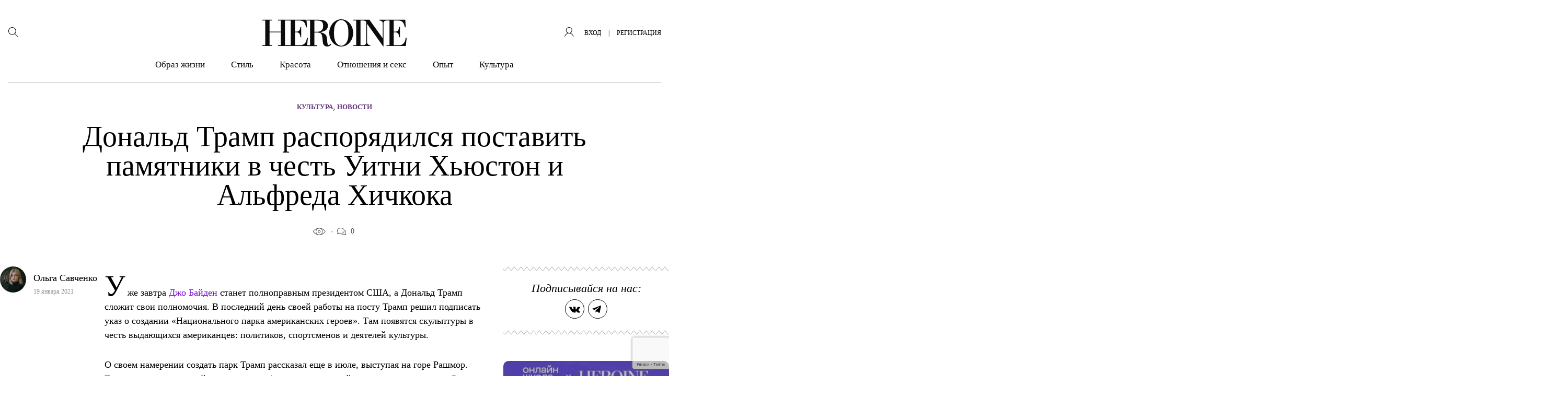

--- FILE ---
content_type: text/html; charset=utf-8
request_url: https://www.google.com/recaptcha/api2/anchor?ar=1&k=6LciUy8qAAAAACrX-wmRDd8Z7cQI6Vd-BpTmPV29&co=aHR0cHM6Ly9oZXJvaW5lLnJ1OjQ0Mw..&hl=en&v=PoyoqOPhxBO7pBk68S4YbpHZ&size=invisible&anchor-ms=20000&execute-ms=30000&cb=8w6dac6ogssq
body_size: 48640
content:
<!DOCTYPE HTML><html dir="ltr" lang="en"><head><meta http-equiv="Content-Type" content="text/html; charset=UTF-8">
<meta http-equiv="X-UA-Compatible" content="IE=edge">
<title>reCAPTCHA</title>
<style type="text/css">
/* cyrillic-ext */
@font-face {
  font-family: 'Roboto';
  font-style: normal;
  font-weight: 400;
  font-stretch: 100%;
  src: url(//fonts.gstatic.com/s/roboto/v48/KFO7CnqEu92Fr1ME7kSn66aGLdTylUAMa3GUBHMdazTgWw.woff2) format('woff2');
  unicode-range: U+0460-052F, U+1C80-1C8A, U+20B4, U+2DE0-2DFF, U+A640-A69F, U+FE2E-FE2F;
}
/* cyrillic */
@font-face {
  font-family: 'Roboto';
  font-style: normal;
  font-weight: 400;
  font-stretch: 100%;
  src: url(//fonts.gstatic.com/s/roboto/v48/KFO7CnqEu92Fr1ME7kSn66aGLdTylUAMa3iUBHMdazTgWw.woff2) format('woff2');
  unicode-range: U+0301, U+0400-045F, U+0490-0491, U+04B0-04B1, U+2116;
}
/* greek-ext */
@font-face {
  font-family: 'Roboto';
  font-style: normal;
  font-weight: 400;
  font-stretch: 100%;
  src: url(//fonts.gstatic.com/s/roboto/v48/KFO7CnqEu92Fr1ME7kSn66aGLdTylUAMa3CUBHMdazTgWw.woff2) format('woff2');
  unicode-range: U+1F00-1FFF;
}
/* greek */
@font-face {
  font-family: 'Roboto';
  font-style: normal;
  font-weight: 400;
  font-stretch: 100%;
  src: url(//fonts.gstatic.com/s/roboto/v48/KFO7CnqEu92Fr1ME7kSn66aGLdTylUAMa3-UBHMdazTgWw.woff2) format('woff2');
  unicode-range: U+0370-0377, U+037A-037F, U+0384-038A, U+038C, U+038E-03A1, U+03A3-03FF;
}
/* math */
@font-face {
  font-family: 'Roboto';
  font-style: normal;
  font-weight: 400;
  font-stretch: 100%;
  src: url(//fonts.gstatic.com/s/roboto/v48/KFO7CnqEu92Fr1ME7kSn66aGLdTylUAMawCUBHMdazTgWw.woff2) format('woff2');
  unicode-range: U+0302-0303, U+0305, U+0307-0308, U+0310, U+0312, U+0315, U+031A, U+0326-0327, U+032C, U+032F-0330, U+0332-0333, U+0338, U+033A, U+0346, U+034D, U+0391-03A1, U+03A3-03A9, U+03B1-03C9, U+03D1, U+03D5-03D6, U+03F0-03F1, U+03F4-03F5, U+2016-2017, U+2034-2038, U+203C, U+2040, U+2043, U+2047, U+2050, U+2057, U+205F, U+2070-2071, U+2074-208E, U+2090-209C, U+20D0-20DC, U+20E1, U+20E5-20EF, U+2100-2112, U+2114-2115, U+2117-2121, U+2123-214F, U+2190, U+2192, U+2194-21AE, U+21B0-21E5, U+21F1-21F2, U+21F4-2211, U+2213-2214, U+2216-22FF, U+2308-230B, U+2310, U+2319, U+231C-2321, U+2336-237A, U+237C, U+2395, U+239B-23B7, U+23D0, U+23DC-23E1, U+2474-2475, U+25AF, U+25B3, U+25B7, U+25BD, U+25C1, U+25CA, U+25CC, U+25FB, U+266D-266F, U+27C0-27FF, U+2900-2AFF, U+2B0E-2B11, U+2B30-2B4C, U+2BFE, U+3030, U+FF5B, U+FF5D, U+1D400-1D7FF, U+1EE00-1EEFF;
}
/* symbols */
@font-face {
  font-family: 'Roboto';
  font-style: normal;
  font-weight: 400;
  font-stretch: 100%;
  src: url(//fonts.gstatic.com/s/roboto/v48/KFO7CnqEu92Fr1ME7kSn66aGLdTylUAMaxKUBHMdazTgWw.woff2) format('woff2');
  unicode-range: U+0001-000C, U+000E-001F, U+007F-009F, U+20DD-20E0, U+20E2-20E4, U+2150-218F, U+2190, U+2192, U+2194-2199, U+21AF, U+21E6-21F0, U+21F3, U+2218-2219, U+2299, U+22C4-22C6, U+2300-243F, U+2440-244A, U+2460-24FF, U+25A0-27BF, U+2800-28FF, U+2921-2922, U+2981, U+29BF, U+29EB, U+2B00-2BFF, U+4DC0-4DFF, U+FFF9-FFFB, U+10140-1018E, U+10190-1019C, U+101A0, U+101D0-101FD, U+102E0-102FB, U+10E60-10E7E, U+1D2C0-1D2D3, U+1D2E0-1D37F, U+1F000-1F0FF, U+1F100-1F1AD, U+1F1E6-1F1FF, U+1F30D-1F30F, U+1F315, U+1F31C, U+1F31E, U+1F320-1F32C, U+1F336, U+1F378, U+1F37D, U+1F382, U+1F393-1F39F, U+1F3A7-1F3A8, U+1F3AC-1F3AF, U+1F3C2, U+1F3C4-1F3C6, U+1F3CA-1F3CE, U+1F3D4-1F3E0, U+1F3ED, U+1F3F1-1F3F3, U+1F3F5-1F3F7, U+1F408, U+1F415, U+1F41F, U+1F426, U+1F43F, U+1F441-1F442, U+1F444, U+1F446-1F449, U+1F44C-1F44E, U+1F453, U+1F46A, U+1F47D, U+1F4A3, U+1F4B0, U+1F4B3, U+1F4B9, U+1F4BB, U+1F4BF, U+1F4C8-1F4CB, U+1F4D6, U+1F4DA, U+1F4DF, U+1F4E3-1F4E6, U+1F4EA-1F4ED, U+1F4F7, U+1F4F9-1F4FB, U+1F4FD-1F4FE, U+1F503, U+1F507-1F50B, U+1F50D, U+1F512-1F513, U+1F53E-1F54A, U+1F54F-1F5FA, U+1F610, U+1F650-1F67F, U+1F687, U+1F68D, U+1F691, U+1F694, U+1F698, U+1F6AD, U+1F6B2, U+1F6B9-1F6BA, U+1F6BC, U+1F6C6-1F6CF, U+1F6D3-1F6D7, U+1F6E0-1F6EA, U+1F6F0-1F6F3, U+1F6F7-1F6FC, U+1F700-1F7FF, U+1F800-1F80B, U+1F810-1F847, U+1F850-1F859, U+1F860-1F887, U+1F890-1F8AD, U+1F8B0-1F8BB, U+1F8C0-1F8C1, U+1F900-1F90B, U+1F93B, U+1F946, U+1F984, U+1F996, U+1F9E9, U+1FA00-1FA6F, U+1FA70-1FA7C, U+1FA80-1FA89, U+1FA8F-1FAC6, U+1FACE-1FADC, U+1FADF-1FAE9, U+1FAF0-1FAF8, U+1FB00-1FBFF;
}
/* vietnamese */
@font-face {
  font-family: 'Roboto';
  font-style: normal;
  font-weight: 400;
  font-stretch: 100%;
  src: url(//fonts.gstatic.com/s/roboto/v48/KFO7CnqEu92Fr1ME7kSn66aGLdTylUAMa3OUBHMdazTgWw.woff2) format('woff2');
  unicode-range: U+0102-0103, U+0110-0111, U+0128-0129, U+0168-0169, U+01A0-01A1, U+01AF-01B0, U+0300-0301, U+0303-0304, U+0308-0309, U+0323, U+0329, U+1EA0-1EF9, U+20AB;
}
/* latin-ext */
@font-face {
  font-family: 'Roboto';
  font-style: normal;
  font-weight: 400;
  font-stretch: 100%;
  src: url(//fonts.gstatic.com/s/roboto/v48/KFO7CnqEu92Fr1ME7kSn66aGLdTylUAMa3KUBHMdazTgWw.woff2) format('woff2');
  unicode-range: U+0100-02BA, U+02BD-02C5, U+02C7-02CC, U+02CE-02D7, U+02DD-02FF, U+0304, U+0308, U+0329, U+1D00-1DBF, U+1E00-1E9F, U+1EF2-1EFF, U+2020, U+20A0-20AB, U+20AD-20C0, U+2113, U+2C60-2C7F, U+A720-A7FF;
}
/* latin */
@font-face {
  font-family: 'Roboto';
  font-style: normal;
  font-weight: 400;
  font-stretch: 100%;
  src: url(//fonts.gstatic.com/s/roboto/v48/KFO7CnqEu92Fr1ME7kSn66aGLdTylUAMa3yUBHMdazQ.woff2) format('woff2');
  unicode-range: U+0000-00FF, U+0131, U+0152-0153, U+02BB-02BC, U+02C6, U+02DA, U+02DC, U+0304, U+0308, U+0329, U+2000-206F, U+20AC, U+2122, U+2191, U+2193, U+2212, U+2215, U+FEFF, U+FFFD;
}
/* cyrillic-ext */
@font-face {
  font-family: 'Roboto';
  font-style: normal;
  font-weight: 500;
  font-stretch: 100%;
  src: url(//fonts.gstatic.com/s/roboto/v48/KFO7CnqEu92Fr1ME7kSn66aGLdTylUAMa3GUBHMdazTgWw.woff2) format('woff2');
  unicode-range: U+0460-052F, U+1C80-1C8A, U+20B4, U+2DE0-2DFF, U+A640-A69F, U+FE2E-FE2F;
}
/* cyrillic */
@font-face {
  font-family: 'Roboto';
  font-style: normal;
  font-weight: 500;
  font-stretch: 100%;
  src: url(//fonts.gstatic.com/s/roboto/v48/KFO7CnqEu92Fr1ME7kSn66aGLdTylUAMa3iUBHMdazTgWw.woff2) format('woff2');
  unicode-range: U+0301, U+0400-045F, U+0490-0491, U+04B0-04B1, U+2116;
}
/* greek-ext */
@font-face {
  font-family: 'Roboto';
  font-style: normal;
  font-weight: 500;
  font-stretch: 100%;
  src: url(//fonts.gstatic.com/s/roboto/v48/KFO7CnqEu92Fr1ME7kSn66aGLdTylUAMa3CUBHMdazTgWw.woff2) format('woff2');
  unicode-range: U+1F00-1FFF;
}
/* greek */
@font-face {
  font-family: 'Roboto';
  font-style: normal;
  font-weight: 500;
  font-stretch: 100%;
  src: url(//fonts.gstatic.com/s/roboto/v48/KFO7CnqEu92Fr1ME7kSn66aGLdTylUAMa3-UBHMdazTgWw.woff2) format('woff2');
  unicode-range: U+0370-0377, U+037A-037F, U+0384-038A, U+038C, U+038E-03A1, U+03A3-03FF;
}
/* math */
@font-face {
  font-family: 'Roboto';
  font-style: normal;
  font-weight: 500;
  font-stretch: 100%;
  src: url(//fonts.gstatic.com/s/roboto/v48/KFO7CnqEu92Fr1ME7kSn66aGLdTylUAMawCUBHMdazTgWw.woff2) format('woff2');
  unicode-range: U+0302-0303, U+0305, U+0307-0308, U+0310, U+0312, U+0315, U+031A, U+0326-0327, U+032C, U+032F-0330, U+0332-0333, U+0338, U+033A, U+0346, U+034D, U+0391-03A1, U+03A3-03A9, U+03B1-03C9, U+03D1, U+03D5-03D6, U+03F0-03F1, U+03F4-03F5, U+2016-2017, U+2034-2038, U+203C, U+2040, U+2043, U+2047, U+2050, U+2057, U+205F, U+2070-2071, U+2074-208E, U+2090-209C, U+20D0-20DC, U+20E1, U+20E5-20EF, U+2100-2112, U+2114-2115, U+2117-2121, U+2123-214F, U+2190, U+2192, U+2194-21AE, U+21B0-21E5, U+21F1-21F2, U+21F4-2211, U+2213-2214, U+2216-22FF, U+2308-230B, U+2310, U+2319, U+231C-2321, U+2336-237A, U+237C, U+2395, U+239B-23B7, U+23D0, U+23DC-23E1, U+2474-2475, U+25AF, U+25B3, U+25B7, U+25BD, U+25C1, U+25CA, U+25CC, U+25FB, U+266D-266F, U+27C0-27FF, U+2900-2AFF, U+2B0E-2B11, U+2B30-2B4C, U+2BFE, U+3030, U+FF5B, U+FF5D, U+1D400-1D7FF, U+1EE00-1EEFF;
}
/* symbols */
@font-face {
  font-family: 'Roboto';
  font-style: normal;
  font-weight: 500;
  font-stretch: 100%;
  src: url(//fonts.gstatic.com/s/roboto/v48/KFO7CnqEu92Fr1ME7kSn66aGLdTylUAMaxKUBHMdazTgWw.woff2) format('woff2');
  unicode-range: U+0001-000C, U+000E-001F, U+007F-009F, U+20DD-20E0, U+20E2-20E4, U+2150-218F, U+2190, U+2192, U+2194-2199, U+21AF, U+21E6-21F0, U+21F3, U+2218-2219, U+2299, U+22C4-22C6, U+2300-243F, U+2440-244A, U+2460-24FF, U+25A0-27BF, U+2800-28FF, U+2921-2922, U+2981, U+29BF, U+29EB, U+2B00-2BFF, U+4DC0-4DFF, U+FFF9-FFFB, U+10140-1018E, U+10190-1019C, U+101A0, U+101D0-101FD, U+102E0-102FB, U+10E60-10E7E, U+1D2C0-1D2D3, U+1D2E0-1D37F, U+1F000-1F0FF, U+1F100-1F1AD, U+1F1E6-1F1FF, U+1F30D-1F30F, U+1F315, U+1F31C, U+1F31E, U+1F320-1F32C, U+1F336, U+1F378, U+1F37D, U+1F382, U+1F393-1F39F, U+1F3A7-1F3A8, U+1F3AC-1F3AF, U+1F3C2, U+1F3C4-1F3C6, U+1F3CA-1F3CE, U+1F3D4-1F3E0, U+1F3ED, U+1F3F1-1F3F3, U+1F3F5-1F3F7, U+1F408, U+1F415, U+1F41F, U+1F426, U+1F43F, U+1F441-1F442, U+1F444, U+1F446-1F449, U+1F44C-1F44E, U+1F453, U+1F46A, U+1F47D, U+1F4A3, U+1F4B0, U+1F4B3, U+1F4B9, U+1F4BB, U+1F4BF, U+1F4C8-1F4CB, U+1F4D6, U+1F4DA, U+1F4DF, U+1F4E3-1F4E6, U+1F4EA-1F4ED, U+1F4F7, U+1F4F9-1F4FB, U+1F4FD-1F4FE, U+1F503, U+1F507-1F50B, U+1F50D, U+1F512-1F513, U+1F53E-1F54A, U+1F54F-1F5FA, U+1F610, U+1F650-1F67F, U+1F687, U+1F68D, U+1F691, U+1F694, U+1F698, U+1F6AD, U+1F6B2, U+1F6B9-1F6BA, U+1F6BC, U+1F6C6-1F6CF, U+1F6D3-1F6D7, U+1F6E0-1F6EA, U+1F6F0-1F6F3, U+1F6F7-1F6FC, U+1F700-1F7FF, U+1F800-1F80B, U+1F810-1F847, U+1F850-1F859, U+1F860-1F887, U+1F890-1F8AD, U+1F8B0-1F8BB, U+1F8C0-1F8C1, U+1F900-1F90B, U+1F93B, U+1F946, U+1F984, U+1F996, U+1F9E9, U+1FA00-1FA6F, U+1FA70-1FA7C, U+1FA80-1FA89, U+1FA8F-1FAC6, U+1FACE-1FADC, U+1FADF-1FAE9, U+1FAF0-1FAF8, U+1FB00-1FBFF;
}
/* vietnamese */
@font-face {
  font-family: 'Roboto';
  font-style: normal;
  font-weight: 500;
  font-stretch: 100%;
  src: url(//fonts.gstatic.com/s/roboto/v48/KFO7CnqEu92Fr1ME7kSn66aGLdTylUAMa3OUBHMdazTgWw.woff2) format('woff2');
  unicode-range: U+0102-0103, U+0110-0111, U+0128-0129, U+0168-0169, U+01A0-01A1, U+01AF-01B0, U+0300-0301, U+0303-0304, U+0308-0309, U+0323, U+0329, U+1EA0-1EF9, U+20AB;
}
/* latin-ext */
@font-face {
  font-family: 'Roboto';
  font-style: normal;
  font-weight: 500;
  font-stretch: 100%;
  src: url(//fonts.gstatic.com/s/roboto/v48/KFO7CnqEu92Fr1ME7kSn66aGLdTylUAMa3KUBHMdazTgWw.woff2) format('woff2');
  unicode-range: U+0100-02BA, U+02BD-02C5, U+02C7-02CC, U+02CE-02D7, U+02DD-02FF, U+0304, U+0308, U+0329, U+1D00-1DBF, U+1E00-1E9F, U+1EF2-1EFF, U+2020, U+20A0-20AB, U+20AD-20C0, U+2113, U+2C60-2C7F, U+A720-A7FF;
}
/* latin */
@font-face {
  font-family: 'Roboto';
  font-style: normal;
  font-weight: 500;
  font-stretch: 100%;
  src: url(//fonts.gstatic.com/s/roboto/v48/KFO7CnqEu92Fr1ME7kSn66aGLdTylUAMa3yUBHMdazQ.woff2) format('woff2');
  unicode-range: U+0000-00FF, U+0131, U+0152-0153, U+02BB-02BC, U+02C6, U+02DA, U+02DC, U+0304, U+0308, U+0329, U+2000-206F, U+20AC, U+2122, U+2191, U+2193, U+2212, U+2215, U+FEFF, U+FFFD;
}
/* cyrillic-ext */
@font-face {
  font-family: 'Roboto';
  font-style: normal;
  font-weight: 900;
  font-stretch: 100%;
  src: url(//fonts.gstatic.com/s/roboto/v48/KFO7CnqEu92Fr1ME7kSn66aGLdTylUAMa3GUBHMdazTgWw.woff2) format('woff2');
  unicode-range: U+0460-052F, U+1C80-1C8A, U+20B4, U+2DE0-2DFF, U+A640-A69F, U+FE2E-FE2F;
}
/* cyrillic */
@font-face {
  font-family: 'Roboto';
  font-style: normal;
  font-weight: 900;
  font-stretch: 100%;
  src: url(//fonts.gstatic.com/s/roboto/v48/KFO7CnqEu92Fr1ME7kSn66aGLdTylUAMa3iUBHMdazTgWw.woff2) format('woff2');
  unicode-range: U+0301, U+0400-045F, U+0490-0491, U+04B0-04B1, U+2116;
}
/* greek-ext */
@font-face {
  font-family: 'Roboto';
  font-style: normal;
  font-weight: 900;
  font-stretch: 100%;
  src: url(//fonts.gstatic.com/s/roboto/v48/KFO7CnqEu92Fr1ME7kSn66aGLdTylUAMa3CUBHMdazTgWw.woff2) format('woff2');
  unicode-range: U+1F00-1FFF;
}
/* greek */
@font-face {
  font-family: 'Roboto';
  font-style: normal;
  font-weight: 900;
  font-stretch: 100%;
  src: url(//fonts.gstatic.com/s/roboto/v48/KFO7CnqEu92Fr1ME7kSn66aGLdTylUAMa3-UBHMdazTgWw.woff2) format('woff2');
  unicode-range: U+0370-0377, U+037A-037F, U+0384-038A, U+038C, U+038E-03A1, U+03A3-03FF;
}
/* math */
@font-face {
  font-family: 'Roboto';
  font-style: normal;
  font-weight: 900;
  font-stretch: 100%;
  src: url(//fonts.gstatic.com/s/roboto/v48/KFO7CnqEu92Fr1ME7kSn66aGLdTylUAMawCUBHMdazTgWw.woff2) format('woff2');
  unicode-range: U+0302-0303, U+0305, U+0307-0308, U+0310, U+0312, U+0315, U+031A, U+0326-0327, U+032C, U+032F-0330, U+0332-0333, U+0338, U+033A, U+0346, U+034D, U+0391-03A1, U+03A3-03A9, U+03B1-03C9, U+03D1, U+03D5-03D6, U+03F0-03F1, U+03F4-03F5, U+2016-2017, U+2034-2038, U+203C, U+2040, U+2043, U+2047, U+2050, U+2057, U+205F, U+2070-2071, U+2074-208E, U+2090-209C, U+20D0-20DC, U+20E1, U+20E5-20EF, U+2100-2112, U+2114-2115, U+2117-2121, U+2123-214F, U+2190, U+2192, U+2194-21AE, U+21B0-21E5, U+21F1-21F2, U+21F4-2211, U+2213-2214, U+2216-22FF, U+2308-230B, U+2310, U+2319, U+231C-2321, U+2336-237A, U+237C, U+2395, U+239B-23B7, U+23D0, U+23DC-23E1, U+2474-2475, U+25AF, U+25B3, U+25B7, U+25BD, U+25C1, U+25CA, U+25CC, U+25FB, U+266D-266F, U+27C0-27FF, U+2900-2AFF, U+2B0E-2B11, U+2B30-2B4C, U+2BFE, U+3030, U+FF5B, U+FF5D, U+1D400-1D7FF, U+1EE00-1EEFF;
}
/* symbols */
@font-face {
  font-family: 'Roboto';
  font-style: normal;
  font-weight: 900;
  font-stretch: 100%;
  src: url(//fonts.gstatic.com/s/roboto/v48/KFO7CnqEu92Fr1ME7kSn66aGLdTylUAMaxKUBHMdazTgWw.woff2) format('woff2');
  unicode-range: U+0001-000C, U+000E-001F, U+007F-009F, U+20DD-20E0, U+20E2-20E4, U+2150-218F, U+2190, U+2192, U+2194-2199, U+21AF, U+21E6-21F0, U+21F3, U+2218-2219, U+2299, U+22C4-22C6, U+2300-243F, U+2440-244A, U+2460-24FF, U+25A0-27BF, U+2800-28FF, U+2921-2922, U+2981, U+29BF, U+29EB, U+2B00-2BFF, U+4DC0-4DFF, U+FFF9-FFFB, U+10140-1018E, U+10190-1019C, U+101A0, U+101D0-101FD, U+102E0-102FB, U+10E60-10E7E, U+1D2C0-1D2D3, U+1D2E0-1D37F, U+1F000-1F0FF, U+1F100-1F1AD, U+1F1E6-1F1FF, U+1F30D-1F30F, U+1F315, U+1F31C, U+1F31E, U+1F320-1F32C, U+1F336, U+1F378, U+1F37D, U+1F382, U+1F393-1F39F, U+1F3A7-1F3A8, U+1F3AC-1F3AF, U+1F3C2, U+1F3C4-1F3C6, U+1F3CA-1F3CE, U+1F3D4-1F3E0, U+1F3ED, U+1F3F1-1F3F3, U+1F3F5-1F3F7, U+1F408, U+1F415, U+1F41F, U+1F426, U+1F43F, U+1F441-1F442, U+1F444, U+1F446-1F449, U+1F44C-1F44E, U+1F453, U+1F46A, U+1F47D, U+1F4A3, U+1F4B0, U+1F4B3, U+1F4B9, U+1F4BB, U+1F4BF, U+1F4C8-1F4CB, U+1F4D6, U+1F4DA, U+1F4DF, U+1F4E3-1F4E6, U+1F4EA-1F4ED, U+1F4F7, U+1F4F9-1F4FB, U+1F4FD-1F4FE, U+1F503, U+1F507-1F50B, U+1F50D, U+1F512-1F513, U+1F53E-1F54A, U+1F54F-1F5FA, U+1F610, U+1F650-1F67F, U+1F687, U+1F68D, U+1F691, U+1F694, U+1F698, U+1F6AD, U+1F6B2, U+1F6B9-1F6BA, U+1F6BC, U+1F6C6-1F6CF, U+1F6D3-1F6D7, U+1F6E0-1F6EA, U+1F6F0-1F6F3, U+1F6F7-1F6FC, U+1F700-1F7FF, U+1F800-1F80B, U+1F810-1F847, U+1F850-1F859, U+1F860-1F887, U+1F890-1F8AD, U+1F8B0-1F8BB, U+1F8C0-1F8C1, U+1F900-1F90B, U+1F93B, U+1F946, U+1F984, U+1F996, U+1F9E9, U+1FA00-1FA6F, U+1FA70-1FA7C, U+1FA80-1FA89, U+1FA8F-1FAC6, U+1FACE-1FADC, U+1FADF-1FAE9, U+1FAF0-1FAF8, U+1FB00-1FBFF;
}
/* vietnamese */
@font-face {
  font-family: 'Roboto';
  font-style: normal;
  font-weight: 900;
  font-stretch: 100%;
  src: url(//fonts.gstatic.com/s/roboto/v48/KFO7CnqEu92Fr1ME7kSn66aGLdTylUAMa3OUBHMdazTgWw.woff2) format('woff2');
  unicode-range: U+0102-0103, U+0110-0111, U+0128-0129, U+0168-0169, U+01A0-01A1, U+01AF-01B0, U+0300-0301, U+0303-0304, U+0308-0309, U+0323, U+0329, U+1EA0-1EF9, U+20AB;
}
/* latin-ext */
@font-face {
  font-family: 'Roboto';
  font-style: normal;
  font-weight: 900;
  font-stretch: 100%;
  src: url(//fonts.gstatic.com/s/roboto/v48/KFO7CnqEu92Fr1ME7kSn66aGLdTylUAMa3KUBHMdazTgWw.woff2) format('woff2');
  unicode-range: U+0100-02BA, U+02BD-02C5, U+02C7-02CC, U+02CE-02D7, U+02DD-02FF, U+0304, U+0308, U+0329, U+1D00-1DBF, U+1E00-1E9F, U+1EF2-1EFF, U+2020, U+20A0-20AB, U+20AD-20C0, U+2113, U+2C60-2C7F, U+A720-A7FF;
}
/* latin */
@font-face {
  font-family: 'Roboto';
  font-style: normal;
  font-weight: 900;
  font-stretch: 100%;
  src: url(//fonts.gstatic.com/s/roboto/v48/KFO7CnqEu92Fr1ME7kSn66aGLdTylUAMa3yUBHMdazQ.woff2) format('woff2');
  unicode-range: U+0000-00FF, U+0131, U+0152-0153, U+02BB-02BC, U+02C6, U+02DA, U+02DC, U+0304, U+0308, U+0329, U+2000-206F, U+20AC, U+2122, U+2191, U+2193, U+2212, U+2215, U+FEFF, U+FFFD;
}

</style>
<link rel="stylesheet" type="text/css" href="https://www.gstatic.com/recaptcha/releases/PoyoqOPhxBO7pBk68S4YbpHZ/styles__ltr.css">
<script nonce="e90RivZiLFcTBgDyXCNqzQ" type="text/javascript">window['__recaptcha_api'] = 'https://www.google.com/recaptcha/api2/';</script>
<script type="text/javascript" src="https://www.gstatic.com/recaptcha/releases/PoyoqOPhxBO7pBk68S4YbpHZ/recaptcha__en.js" nonce="e90RivZiLFcTBgDyXCNqzQ">
      
    </script></head>
<body><div id="rc-anchor-alert" class="rc-anchor-alert"></div>
<input type="hidden" id="recaptcha-token" value="[base64]">
<script type="text/javascript" nonce="e90RivZiLFcTBgDyXCNqzQ">
      recaptcha.anchor.Main.init("[\x22ainput\x22,[\x22bgdata\x22,\x22\x22,\[base64]/[base64]/[base64]/[base64]/[base64]/UltsKytdPUU6KEU8MjA0OD9SW2wrK109RT4+NnwxOTI6KChFJjY0NTEyKT09NTUyOTYmJk0rMTxjLmxlbmd0aCYmKGMuY2hhckNvZGVBdChNKzEpJjY0NTEyKT09NTYzMjA/[base64]/[base64]/[base64]/[base64]/[base64]/[base64]/[base64]\x22,\[base64]\\u003d\\u003d\x22,\x22wobDisKvw6QAw7vCm8KRXsO3ScOjB8O0DzwewpgHw7VdF8OBwosTXBvDjMKYBMKOaS/ChcO8wpzDrDDCrcK4w4kpwoo0wqUow4bCsww7PsKpfX1iDsKAw5ZqESIVwoPCizPCiSVBw7TDmlfDvV3CglNVw4A7wrzDs2t/Nm7Ds1fCgcK5w4lhw6NlJsKOw5TDl0TDv8ONwo96w5fDk8Orw4vCpD7DvsKmw68ERcOhVjPCo8O0w4dnYkNjw5gLd8Obwp7CqEHDgcOMw5PCszzCpMO0VVLDsWDChz/CqxpQFMKJacKISsKUXMKjw5h0QsKIT1Fuwo5oI8KOw7rDoAkMOVtheVQGw5TDsMKKw5YueMOjPg8aSgxgcsKMCUtSDBVdBQFRwpQ+SMO3w7cgwoLCn8ONwqxzTz5FGMKkw5h1wpTDpcO2TcOBacOlw5/CqcKNP1gJwonCp8KCHMKKd8KqwovCiMOaw4peY2swQcOyRRtXL0Qjw57CoMKreEB5VnN3IcK9wpxpw5N8w5YPwqY/w6PCv3oqBcOGw54dVMOZwpXDmAIXw6/Dl3jClMKcd0rClcO6VTg4w75uw51zw7BaV8KRVcOnK33ClcO5H8KcdTIVYMO7wrY5w6BLL8Osa2opwpXCqHwyCcK7BkvDmmnDmsKdw7nCnFNdbMKQNcK9KC/Dl8OSPSvCv8ObX0zCpcKNSVzDssKcKw/CrBfDlz3CnQvDnUrDliEhwrbCosO/RcKDw6ojwoRvwpjCvMKBHUFJIRVzwoPDhMKNw7wcwobCskjCgBEnAlrCisKVTgDDt8KiFlzDu8KoUUvDkQTDjsOWBQPCvRnDpMKBwq1ufMOqFk9pw4RdwovCjcKAw5x2Cw4mw6HDrsK7GcOVwprDqcOmw7t3woIvLRR8CB/DjsKDX3jDj8OiwpjCmGrCqwPCuMKiEsKrw5FWwojCg2h7MywWw7zCoQnDmMKkw5nCpnQCwo8bw6FKZsOWwpbDvMOvM8Kjwp1Bw59iw5ADfVd0Fx3Cjl7Du3LDt8O1OcK/GSYxw7J3OMOcWxdVw5/DmcKESEvCg8KXF0FFVsKSd8OyKkHDj1kIw4hIMmzDhz40CWTCn8KcDMOVw6HDnEsgw6gow4Ecwp3DnSMLwqHDisO7w7BBwrrDs8KQw4g/[base64]/DhGrCoQ45w5jClcOSwrx/OCvDkMOmwostHMOxYMKMwpUnKsOCH2YAJ1/Dj8KpU8OmKsO5DQVyUMOhG8KFSm88GQXDhsOBw7ZCHcOiblkqIlpvwr3Co8OIbEnDtgXDkB/DuQvCssKTwrk2fMO1w4HCvjrCscOEYS/CpHI0XCp9FsKaVsKXcgHDjxV1w44ELgTDhsK5w5HCksKmOl8yw6/Dh3t6UwXCjcKSwovCg8Oaw6vDl8KNw5HDscOCw4RRfj7Ci8K9HUMOM8K/w5Aew6vDs8OGw7/[base64]/[base64]/[base64]/CsFNiw6PCp07CnxfCr8O5VxzDhmlrw4TCgCYcw4/DksK+w7DDoBvCnsOQw7FYwpLDrUbCg8KQCTsPw7DDohLDm8KIVcKDQ8OrHy/CmXpHTcK+ccOALRbCkcOgw4FEFVTDiGgQG8KXw5fDjMKxD8OGEsOGC8Kcw4DCjWXDvBrDlcK+VsKMwqhAwrHDtDxCdXfDjxvCmlB5aXlIwqrDv3bCh8OPLj/[base64]/wpLCjnXDqX7Cr1LDvMKlS8K9McOETMOfwq/DnMOxFnPCiENJwrN5wqEDw7rDhMOHwpp3wqHCp1g0bXI4wrA2wojDnB7CtlxDwr7Doyc2Ck3CjWZZwq/DqzvDmsOtY35iBcKnw5/ChMKVw4cvF8Kvw4PCkxrCnyvDnV4/w4s8QnQfw6pNwoMuw5wuNMKwSj7Dg8OZQQ7DgGbCmwTDvsKjZycow4rDgMOPVmfDosKCRcOOwoEXdMKHw443RWREWRRfwr7CuMOyXsKCw6bDjsO0R8Osw4RxBcOkIE3DsmHDkWfCoMOPwpDCoCQJwo1bOcKCMcO0BsKuQ8OPBjjCnMOOwrI3cTLCsik/[base64]/Cs3xSw7nCugldw6Fzw4Ezw64sCF3CixrCn2TDpsOJZMO/[base64]/[base64]/w7fDrsOIwonDnFXCtWQcIsOVa1rDqMKCw71XwojCicKRw7rCoQYMwpsYw6DDuRnDoDVERCFoDMKNw7bDn8OwWsKHaMO6F8O1RigEeixpD8K4w79lX3vDoMKgwrnCoCElw6nDsVxLKcKkRCzDlsKGw4jDvsO6CzBjFMKuYHvCswZvw6zCmsKRDcO/w5zDoyvCuxDDr0XDuSzCl8Ocw5HDlcKhw5wtwo7DlWHDqsKjPCJ6w6Qmwq3DhsOywr/CpcKEwo1qwrvCq8KiJWbCi3vCmFtcTMKufsOnRlFaAyDDrXMBw6AbwpTDv2gMwq8/wohvOj/CrcKkwpnDicKTRcOAOsOEaVDDoErCulbCrsKXMXXCncKYChAGwoHCpXXClcKuwoTDrzPCin0Swq1fecO4RX8EwqwpEyTDn8Khw4RFw7AHYTPDlWl/w5YMwrrDry/[base64]/[base64]/FsONfETCglTCv8Ohw5oZw5vCqsKmwrnCkcKPb3zDoMKSwq0vGsOsw6HDtHYhwrwsFRV/wrAaw4rCn8OXYnFlw5Mqw4rCnsKcNcKawo9Zw687XsKwwqQHw4bDvxNieys0wqtkw4DDhsK2woXCi0FOwrZpw7zDrmTDmsOnwqENf8OAEyPCkHAsb33DisOKLsKJw6FaUizCqSQLcMOjw5jCvsKtw5nCgcK1wo7CrMO7BxLCnMKxLsK0wo7CjEFhBMOew4HDgcO/wqbCvxjCv8OrCQhDZsOBDsK3UyBMUsOJDDrCpcKTIgo5w6UhcGlawpjCm8Omw5DDqsOkay5Aw7glwpk4w5bDvzMzwrguwpfCoMOzbsK5w5zCkGLCvcK1JyQ1fcKVw7/[base64]/DgwrDgMKKcGvCvgcVU8KZwqLDvSYJSAzCq8K2w5oXdVY0wpzDoxrDjx9qAkM0w67CqB47dmFGb1DCvFxEw6LDiXrCpB/DusKTwq3DhlAcwqJJbcO1w77DssK3wpbDgnwKw60Dw4vDr8K0JEUjwqTDscOcwoPCtBjCgMOGfAxYwqcgVFAuwprDsT8xwr1Aw5YYcsKDX2IqwrhsI8KHw6olLMO3wrbDmsObwo80w6jCj8OSQsKdw5XDpMOuHMONSMONw7cXwprDtw5LD0zCiRMKAj/DlMKFw4/[base64]/Cg8OHw7x/BcKmwpJkw5/[base64]/Dl8OSwonDiMOxB8OrfCnDmMKlwooHw5dhHcORUcO/Y8KOwpVqKAdoQcKgX8KzwonDnnJZP33Du8ODIxVvXMOzTsObETlMOcKbwq9gw6dRTVLCiXMywoXDtS5ybT1Uw6HCisKlwp06DVHDvsOjwrYxTC5/[base64]/esKlwqdLe8Ohdi9vwpFCw7/CrCfDtBwDI1vDjFbDmywQw64zwqDDlH4Qw5LDtMK6wok/B3jDjkXDo8OJKWTCicOTwpQoacKfwqHDgDgewqkSwrrChcOAw5ACwpZqLErDigAjw41dwrPDlMOAWELChW9HN0bCo8OlwpoGw7nCuizDisOpw5XCo8OeKUAfwrRGwrsKQsO5fcKawp7CocOvwp3CjcOLw4AoLEDCqFdPLCpmw4hjYsK1w5BKwohiwojDp8KmQsO/HijCpiTCmUrDvcO0OltPwo7Dt8O7VRzCo3s8w6jDq8KBw77Dp0cywo40GnXCusOnwoQAwpxxwoRlwqfCgyzDk8OKeyfDhmkuG3TDo8Oxw6vDgsKyLFM7w7TDmsO1wrBgw4VAw5ZJY2PDm33DmMKXw6XClsKew61xw5fCnUHCgR1Fw7XCqsKyVls/w40fw6vCsW8KbMKdTMOmUMOFUcOuwqHDl0fDqMOyw57CqVYcLsKjD8OXIEDDnCpaY8KsdsK8wp7Dj3wfeSHDl8KWw7PDhsK3woYpJxzDpwzCgVokJFdrwqMHM8Obw5DDmsK0wqzCncOGw5vCm8K3E8Kww6IYDsK5JAs6TF3CvcOpw5UjwqAkw7UrJcOMwq/DlRNkwq84TVl8wpphwplGJMKXTsORwp7CrsOfw6oOw5zCmMOKw6nDqcOjS2rDjA/Dnk0kVichHUfDoMOaXsKNTMKDKsOIP8Ose8OcM8Oyw5zDsj0zb8KlUXMfw7fCmAHCv8OowrDCow/DphQpw7Ekwo3CvGILwrLCpcKnwpvDhk3DuUzDlxLCmGcaw5DCgGwzKcKxewzDlsKuKMKAw7fDjxo+WcKuFhnCoyDCmzM7w6lMw6jCrgPDunvDs3LCqktmUMOAHsKAL8OOcFDDqcOPwpNtw5nDjcOdwr/CoMOewr/[base64]/DlcOCw4zClsOEw7Mzwqw8wo5lWWFqw6c9wr4kwoLDp3LCt0dAfHZfwofCizgowrDCvcOPw5LDsVsfLsK3w5Mtw4jCo8O3RMOsDBPCnRTDqm/DsB0zw59lwpLDjzkEQ8OEdMK5VsKqw70RE3hQPTPDl8OsX0IIwoLCpnbCkzXCt8OKYcODw7xwwoRqwq0Lw4fCiz/CpDZtITorRmfCuS7DpwHDkRJGPsOnwqBfw7fDtm/Cm8OKwprDrMKre1XCo8KcwqQ5wqTCicKGwoALbMKee8O4wrnDosOGwpVnwogMJ8KtwqjCpcO4BcKzw50YPMKfwqV6YSjDj27CtMOsKsOVe8KMwp/DlxwcAsOzTsODwqBhw5sKw7hPw5tqKcOGcnTCg15hwp4FNmNwJGrCk8OYwr4pdsKFw4LDusOOw5Z5ZjofHsOgw6tgw7FbIggieUPCv8KkQWzDpsOGw6UCWBDDicOowrXDvXbDuT/[base64]/wqvDt0ciFUHCtcOqTioVw5fCjcKIwovCi1HDksKeMVM1EVAiwooJwrDDhRfCmVBIwpJkCkLDmMOWeMOgZsKnwr3CtMKqwoHChgjDq2AUw5zDl8KXwqZ6fMK2NGrCpsO7U27DmjBMw5QFwpcAPCDCjVxXw73CusKUwqQuw744w7rCnkZhGMKlwp0hwoNdwoo/MgbDkFrDuAURw73CmsKCw6bCqlg2wqM2LC/[base64]/ClCJPwpANHMKBF8OUb8KcS8KMSBLCjy1LWChQwqjCisKxYcKcCiPDlMK2ZcOmw7R/[base64]/[base64]/d3w1woAvw4zDo8OWCcOQwo4pw7IOU8KXw70pHhJELcOZH8KMwrDDg8ORBMOhRm/DrnxdCAMVA2BZwqbDssKnGcKXZsOEw7LDkmvDnXnCi1lFwrZhw7PDrjsDPDZPWsOlEDE/w5XCjwfCscKjwrpxwpPCncK6w5DCjMKIwqoFwofCqQ5Bw4nChcKBw5LClcOcw5zDnzAhwrt2w63DqsOFwo7Dl1vCi8O7w7VGEnwcHn3Dp1NMcj/DnTXDlBBuW8KdwqPDvEPCk3l+IcKGw6AWU8KhMh/Dq8OYw7tzL8OAJw7CtsOIwrTDg8OPwpTCsA/ChFgoYScSw5LDuMOML8KXTW5TJsOkw6p2w5vCsMOUwrbDsMKNwq/Ds8K9D3HCul4ywpdLw5XDmsKIaEHCrzluwrUpw4PDscOdw5XChgEywonClDcGwqBtVUXDvcKxw7/[base64]/Cu8OEKkg6KHd1O3giUMKgwqlvdAo/dMOEbsOxG8OiwogOGXRnExdOw4TCisOKfEAgKDzDkcK1w409w7XDnTxtw6I1aRIjWcKlwpwVEcKxAjpPwq7DoMOEwrQbwoEHw4UKAsO2w5PCqMOUIsOpSWNTwrjDu8Oyw5HCoVjDhwbDg8K9T8OXFnQEw4nCt8KcwrI3GF1RwrDDqnHClsOnc8KPwqxSSzzDqD/Cq0hSwoIIJCl8w7hxw6TDpMKXO1DCrEbCjcOfZF3CrDnDucKlwp0mwoHDr8OAMWbDt2E2MQLDjcOFwr/DrMOEwrEAZcO8f8OOwplmBWsQIMOEw4F/w7Z5SDYLBDIyZsO4w4wDZgEKC0vCpsO+f8ObwovDmh/DmcKxXSPCsBHCjSxeccOow4MKw7XCoMOFw5xYw6NNw4A0CEARHWICHHfCsMK0TsKrQGkWAcOnw6cRb8OvwotAOMKPHQgXwopUIcKawonCgsObXxU9wrZ5w7XDhzPCkcKyw49eOi3DpsKyw6zCtjRxJsKTwqjDl03DisOcw5wlw5RYC1bCpcKew7/[base64]/AsOMw4E7GGUiwr4rasKqwrzCocOYTBTCvMKfw5ZeclzCmCRuwpp/wpAdAMKBwpTDvTUUd8KdwpZpwr/DnWLCnsObCsKzAsO6Gk/DkzbCjsOxw57CuTovR8OWw63Cr8OWKXbCtcO9wqBewqPDlMOlT8O/w4TCjMOwwpnCqsKcwoPCvcONdcKPw7rDrXBOBGPCgMKjw7LDkMOfKxIbP8O4SGhFw6I1w57DksKLwqbCgw3CtG8sw7xxIcK2BsOuQsKjwqwjwqzDkUI2w7oZwrjDo8K3w4YLwpFcwqDDjsKJfBo2wq5jDsK+aMObWsO9HwjDsQ9edsOBwrjDk8OrwpU4wp01wrlkwoo/[base64]/DrMKKPsOKw5rCk8OTL8KYw67CpDQqUMKZwpBWwoBJbkzDt33CqMK1wpzCksKCwpDDoXV4w5rDuUdRw4s/[base64]/Dm2/DjsO0BV/[base64]/CuS9tw64nZsKWK8Kmw6jDkVHDgCLDnMKPaMOtwrLCmVvCtU/CsnLDumluecK0wpnCrhMWwrFtw6rCqEl+PCsEEh9cwpvDmz3CmMORbk/DpMOYYEUhwow/woEtwphcwqvCsUobw7/DrCfCrcOZN1vCrCgxwozCqjF8ZGTCiWY3fsOmNUDClnJ2w4zCq8O6w4UuY2XDjG4vAsO9E8Ofw5fChS/DomDCiMOEWsKowpPCg8O5w5giPkXCrMO5dMK/w4kCd8OPw5QUwozCqcK4YsKfw7cBw54RQcOiKUjDssOjw5IRw7zDv8Opw4fDv8OyTg3DkMKiYiXCs2DDtHvCoMKQw50USMOXDnhtIylMGUNuw5vDpCtbw7XCqzXCtMO0wpkPwonCrXwweg/CvUxmDEnDtWhqwo4MCS/ClcOSwq/DpGlzwrdHwqHDisKowrvChUfDt8OGwogJwpHCpcODQsOCdy1Wwp03IcKzJsKdSCodVcK6wrHCgy/DqGwOw6JzJcKnw63DocOawr9ISsOCwo/ChU/[base64]/DpMK6wr0mZjbDksKOJsOlTsK+w78TwrQmMSvCgsOAHsOIZcONPmHCsFg6w5DDqMOCGRzDsVfClwxLw7/CuBNCPMO8AcO9woDCvGBywo3DpUvDh1zCh1rCqnHCrxvCnMKjwr0kBMKTdHbCqy3DpMOvAsOLVlLDlXzCjEPCoAbCrMOpCRlLwocGw6jDp8KZwrfDs13CrcKmw5vCq8O5InXCii/DoMO0K8K6acOpW8KrfcOTwrLDucOEw4hhV2/CigjDusOrd8KKwqTCnsOSPls7AMO5w5dDVS1bwoJDJh/Ch8ODHcOIwolELsKpwr92w7nDusOMwrzDqMO9wqLCk8KkRUzCqC0Kw7XDlzHCnSbCssK4W8Omw6ZcGMO4w5FZeMOuw4pTQCMFw5pBw7DDksKMw4PCr8OoWxw2D8OkwqzCu3/Co8OZQMOkwqPDrcO4wq3CjR3DkMObwrkZDsOsAGctMcK+LF7CiXI0SMObF8Kuwqx5EcOxwoTCrR0iCGEpw64dwr/CisOfwrzCl8KYbl5OQMOTwqMHwo3CqkpWIsKNwofDq8O/[base64]/[base64]/DhMKJM8Oxwq8XLMO2EUDCvMKqwq7Cr2DDp1Q5wplxDCphN1Y0wrYVwonCqUNxHcKgw5JLf8Kgw6nCuMOewpLDiChgwowrw6sEw5FtURvDgicyG8K0wpfCnAzDgThGD07ChsOIGsOawpjDhHbCtVdfw44Lw6XCshnDsx/[base64]/wonDucK2w4DClFfDv8K0woR5w6UCfzpYwoUvLi9mZ8KEwpHDtgHClsOWHMOdwqx4w7fDnz1iwpfDpsKSw5hkIsOVX8KDw6dxw5LDpcK1B8KEAjAdw5QlwojDg8ObG8OZwpjCj8KdwojChFQFOcKbw6U8RAxSwovCijvDuTrCnsKZV3fCuzvDj8O/CiwOZB4dZ8Ktw61nwothAhfDn01vw5TCgAlOwrTCsznDhcOlQihwwqkVanQQw5JMa8KjIcK/w6UyFMOZGiPDrWFQKjzDlsOEEMKBUVUSazDDsMOSa0HCsmTCv2DDiXk/wpbDj8OpdsOcw4HDg8Krw4PDhVVkw7PCpynCugTCjx5xw7QHw6vCpsO/wp3Dt8KBQMKCw7jDu8ONwqDDpXpWdwrDscKjT8OMwqdScX9rw5lJFQ7DisOcw7LDhMO8C13CuBrDl23ChMOEwpYeUg3DqsOTw653w5PDjUwENMKgw4kyCB/DsFJ9wrHCm8OvPsKKR8K5w7oca8OMwqDDqcKrw7RFMcOMw4LDr1tEHcK3wq/Ct3HCpsKNSlsXJMOUBsKEwohFX8Kiw5keACYiw6wQwoYiw6LCvQjDqMK7KXk+woMrw7IGwo0pw6lHHcKHSsK/acOcwo44w58+wrbDuT4uwo90wqjDqCDCjAseVA9Fw7R3KsKQwofCl8OiwrbDisKmw7F9wqAow4JWw6kCw5HCkx7CkMOJDcKSVypqV8K0w5V5UcOCcVlmOsKRXCPCq08BwotWE8KBBH/[base64]/DpcKxH8O7w7QhJj7DsRjCvjJZw6jDlF/CksOOw70ANxZLXEZgBBsBGMOlw5U6O3vClMOpw7/DisKQwrHDnn/[base64]/[base64]/CsFF4D3JjMcKeUsKtw5HCtFI2KTLCvsKqw4PCmQXDhcKGw57CryxBw69hI8KVVysNMcO1VsOWwrzCujXCgwoEEUDCscKrMH1xVl1ew6/Dh8OqE8ONw71Yw4EWEFJ6cMKff8Kuw6jCocK6MMKJwpQTwq/DvxvDhcOfw77DiXQPw5Maw6TDr8KSK1UMGcOiHcKhbsO/wrx4w7A2HyfDnW56ccKowqcbwprDtW/[base64]/CmsKocMKVwoNNw4QmSMO4XyXDuC3CvSYUw7HCvMK+Tz3CixVKK2jCmMOJasOzw4kHw53DqsOveTJqK8KaM3V3FcOREVvCoSRhw63DsDRww4XDiUjDridGwp8RwrDCpsOLwqvCsiUYWcO2QsKLbSt2XBvDpE3CusKLwpzCpxFnw6rCkMKCIcKjasOQW8KYwp/CuUzDrsOYw6lpw4lLwofCkDzDvQ02OcKzwqTCp8KJw5Y3bMK5w7vCrsOyK0jDjQvCrn/Drw4xK0/DjcOKw5ULH2HDh2ZQNFwEwpZrw7vCmkx1dsK9w7l7eMK3Qzgxw6QKQcK/w5gqw61+P2J8bMOzwpxBZR/Dr8K8D8OLw6giHMOowpYNcTbDgl3CkkfDowvDhVlkw4cHesO9w4URw4MtUmXCn8KPMMKQw4XDs13Djg9CwqrCt2XDtlHDucOew6zClxwoUUvDqMO1wp12wrBsLMKBbHnCuMKcw7PDtywMA3HDkMOmw7dQI1LCs8OEw7lcw7bDosOTWWE/a8Kcw5BtwpDDq8O7OsKow7DCpcKxw6RwWWNGwpTCknjCpsKTw7HDvMKLB8KNwo7CvG4pw5bCg0k2wqHCv0wxwoczwovDt1UWwotkw5vCnsODJifDk0jDnhzCglJHw4/DtlXCvQPDhRvDpMOvw6XDuHAtXcO9wo/[base64]/CrMKUB8Oaw6vDsMOfG8KxJGvCozHDtEvDvk/CtMKnwrXDgMKPw4rCkSlLPSkjJ8KXw4TCkSZ7wqBPYxjDmjvDj8OywrDCrEbDlF7DqcKxw77DgMKYw6fDiis8QsOmRsOoDjfDjljDh1PDhsOKaDLCtidnwqpVw7jCgMKcF19wwpwlwq/CvkjDmHPDmAjDo8ODeyDCqWMaaksPw4B0w4TCu8OFVTx8w7AeR1YAZHMdPWfDv8KCwp/DjkvDpWkaMw1pwqTDo2fDkx7CmsO9IWLDr8K1RSLCo8OeEB8fSxR1B1JMO1LCuxF5wql5woMgPMOGVcK9wqTDvxBMGcO9RCHDrMKUwonCtsKowofCm8OTw7vDjSzDi8K3HsKbwqBlw7/CoVDCi3rDm05dw591ScKmCnDCm8Oyw75LVsO4EGzDoVZEw5zDpsOHU8KDwqlCIMOqwpBzcMKZw68WW8KbAsK6e312w5HDuSDDi8KTDMKHw63CisOCwqpTw5PCu1jCicOQw5rCu2vCpcKYwqllwpvDkC4dwr92HCvCoMKrwr/CvXBPUcOqHcKxCjwnOGDDrsOGwr/CncKYw68IwrHDmcOKSBk2wqLChH/Cp8KdwrgETcK6wq/DksKBKgjDh8KEUVTCpx0kwqvDhA4Hw5sRwopxw5Q+w7vCnMOABcK5wrRJfi1hA8Oww6kRw5I2amZbFgHCkVTCtF4pw6HDoxkxSUA+w5Bxw6DDvcO5GMKmw53CpsKsKMO6N8K5wqkpw5jCuWB/wqhewrJZMMOKw4XCnsOhPGbCo8OIwo9YPcO4wqHCi8KREsOEw7BkdDnDskp7w4/Cjz/CiMOlIMO0GyZVw5nClwsdwqU7RsKCMBbDt8KGw70nwq3CrsKlS8O3w70+acKsN8OowqMIw7Fdw7vCtMOywqQgw7HCiMKJwrbDo8K9G8Ohw7E7T0gSZcKmTFvChWPCt2/[base64]/woDChU7CnMOIVcOIKVHDvS0Xw6nCglLDs3xzw6R8Uy93dz9Jw6l1YQNYw6TDhwNVPsOHY8K3IClqHybDg8K1wqBqwr/DsX8QwrrCsSt2FMKeQ8K+cQ/[base64]/[base64]/DoVAqOQvDusKrwrpAwrwyXMKpw6ZjTirCnQZkwrUTwpPCugHDhiVzw6HCvnbCuxHClMOGw6YCDwcew5VGLcKGXcK+w7LCrGrCrRLCtRPDj8Ouw4vDucK0dsOhIcOzw6NJw4wnSmBrYcKeIcO8wpsIXFtsLWZ/[base64]/[base64]/U8K6V8O5IiDCp302w5vCllnDp8OsCWTDo8KjwpPCsGw+wpTCosKScsOgwoXDlkYbewfCrcORwrvDp8K0PC9IZhUubsKnwq7DssKXw4LCnnDDpAXCn8K6w5zDu1dLbMKyYsOYU1FOTMO0wqY9woQSTXHCo8OLSCd0OcK5wqbChkZBw6hMLHhgXxXCrz/CiMKtw5HCtMOPEifCkcKIw4TDh8OpEHIUcl/Cn8KUMkDDsy8CwqJww61HSi3Du8OCwp9TGWp8FcKmw59fK8Kww4ZEEmZgJifDmFsaesOrwqxBwpfCoX3Du8KDwp54R8KXYWR/FFA9woXDqMO6cMKLw6LDmhFUTVbCoWdewrxpw5fCpT9OFDQ2woLCpgMmdjgVX8O9NcOVw7wXw6jDnijDkGZ3w7HDp3ELwo/ChA0wbsOXwpl2w43Dg8Oow6zCrsKQKcOSw6HDjV8jw5NPw7RyCsOcL8KOwrlqRsOnwp9kw4kHY8KRw50cGmzDscOAwrsMw6QQesOnP8OmwrzCsMOIZwIgawPCll/CvhLDqcOgXsO7wrzDqcO9Iz0PETPCuQZMJx5kLsKww6wtwrgXRmo4GsOzwoZof8Kkw4xsBMO9woM/[base64]/DtsOOwpBEwr7DtXnDhsKuEMODLHXDs8OQfMK2wrrDnhvCo8O6b8KqCE/CjSTDpsOQASPDngfDocKNWcKdGFAzSklKDlvCpcKhw6wWwoVSPw1lw5bDhcK+w4zDscOgw7vCunI7K8OAYhzDsFUaw5jCvcOZEcKew6bDh1PDhMKPwqAlB8Okw7TDh8OfSx5CZcKMw6nCn0MmYB9sw4rDssONw4VJIW7CqcO1w4jCu8Ktw7DCimokw4Rmw7fDhS/DssO7eytLPV8tw6tYXcKMw5VuTW3DrMKPwo/Dj1E/[base64]/DrRoyBMKKBVDCosKSw6FAwpJiw4MuwpjCk8KVw67DgmjDuXYcJ8OgUiVXSxHDlVh5wpjCizDDvMOGMAkHw6xiAH9AwoLCh8KsPRfCm1sNCsO0EMK0UcK2RsO/[base64]/w7dewo3CvEvCi3YiTsKSw75Vw7MNIlNNwoNmwoXCusKhw4vDs3h4fsKgw6rCtHNjwr/DpcO7d8KMT13CgQ/[base64]/[base64]/DicOWccOXT8Khwo58w6/DvQPDlltQScOyHMOoCklBB8KyY8Oaw4IZLMOYYX3DkMK4w4bDucKQN3zDrlIVEcKCKmrDqcOiw5Qew5w9JHclQMKlA8KXw4zCoMODw4fCgsOmwoHDiVXCscKnw7FSAmLCjUHCpMKhLMOJw6PDjlFIw7fDij0Fwq/[base64]/ChsKqbsO5ecK0w4vDpsOTV8Ojcig5YEnDnzAZwrE8wrjDug7DvznCsMKPw5zDrSzDocOJYwXDuh4Ywq4ia8OSD3LDnXbCrF1YH8OlKjjCjz1tw6jCqSALw4PCjyLDphFCwqpANDwDwoM8woh/QGrDhGF/P8O/woAJw7XDj8KpGMOhc8K5wp3CisOwXXJLw7zDpsKCw7ZHw5PCh2zCh8Oxw7dEwqNGw47DpMO4w7M4fEXCpictwoIYw7LDlMO/wrwNME5EwpZPw7HDqRHDq8OPw704wqR3wpYcScONwrPDr01SwopgGE0/[base64]/[base64]/DhyfCvMO6worDq2sTCsOiwpBwwrJswq0LwpFOwql5wq0pC3lNO8KNS8K+wr9WeMKFwqnDscKXwrTDhcOkBMKSJkfDhcKyf3RGDcKiJWbCs8KmeMOMMwR7E8OtBnwDwovDqyQgYsKiw7Anw6/CpMKMwoDCm8Ktw5/CrD3CgkHCi8KdeTcTGjETwpzCnxLCiGTCtTTChsKJw7Qiwp47w4RYfXxwf0PChXQvw7A/[base64]/[base64]/[base64]/[base64]/DszvDvyo6FynDo8K6ZMKTw7o1w55YJ8KJwpXDkRnDqyd5w5IkS8OFRsK0w6LCpHp/wo0/URvDmcKIw5TDlVDDs8Opwr9Yw6MKNnTCim4qUlPCimvCuMK7LcOqAMKxwrTCtsO6wqtWM8Ozwp1JREXDpsKlMA7CojkdHHzDjsKPw43DicKLwr9vwp3Cs8K0w5xfw6Ngw440w7nCjw9qw40jwpc0w5ATV8KycsKJUcK/w4oOFsKowqYnYMO1w6cnwopJwoEDw4rCt8OqDsOLw4/CoQUUw75Uw5weRQJIw4fDkcKpwp7Dgz3Cg8OrG8K+w4AyA8Obwr9fc37CjcOjwoLDuUfDhsK2AcOfw4jDn3jDhsKRwpg6wrfClRUhXAchcsOHwo01wp/Cq8KwQMONwpHDv8KiwrjCtsODcSQnHcK/[base64]/CqcO7T37CijrCjCTDusK2w5dOwrcNIMO5wqvCrMKMw6kPwrE0IcOlMxtgw7YDKWPDj8OXD8OWw7PDiD0RRzbDmyvDhMK/w7bChcOkwp/[base64]/DvWHCo8Oxw4VtwrjCq8KHbcKvbWnCqcO5w7XDq8OmU8O2w5/ClcKmw5Erwrgjw7FFw5/CmcOaw7UzwpPCs8Knw5vCjQJmJ8O2PMOcRG/DhHUnwpbCgkATwrXDmiFhw4E7w5/CsRnDom1aCsKfw6pENMKqD8K/HMOVwpcMw5vDtDLCmsOYOmYXPQzDlWTChSFowqpRDcODEnldQ8OfwrXCmEpcwqdPwpfCnFxFw5jDizUwYBXDgcOfwp4QAMOBw4TCnsOowo59Ew/DkHsbPEgjDMKhKTZcAEHDqMOYFTZcfA9Pw4PCm8KswrTCnMKhJ3UOCMOTwrcawpBGw6XDjcKPZCbDgUdcZcOvZmTCtcKMKCnDoMOwKsOuw5BCwp/ChSPCg0vCiEHCn3/CnBrDp8KyNwQfw4x3w4wnAsKAW8KPOSNNFxzCmgzDrhnDlynDqWjDksKiwpxQwqbCgMKsHE/DhTvClcKfODnClUPDvsOpw7oZCsK9AVMlw7/CimbDmzzDpsKoHcOdwpbDp3s6HH3ClA/Dn3vCqA4MfHTCtcOFwo83w6jDusKpOTPCuzxSGnnDiMOCwpzDuRfCoMOIHhDCkcKWAXxswpVNw4/Dn8KURGrCl8OEOTkRWcKYHwzDuxvDqcOPT23CsBYFD8Kfw7zCgcK6d8OKw4rCtB5uwqJvwq80Mw7CoMOcAMKnwptCOG5EPyZlOMKmMCZcWj7Dvj4JDxJ8woHDrgTCpMKlw7/Dk8Onw4EFEhXCicKXw54XZ2fDm8OGUDVTwpcaWG9LKcOVw6nCqMKrw48VwqoPUx/DhVVoGcKqw5V2XcOxw5I6wqZRbsKwwqBwClplwqZ7QsKJwpd9wqvCgsObKn7CusOTXGF6wro3wrwFAx7CqcOWM1vDtAcRSxMxfDwzwo12GSDDnTvDjMKCDAV4DMKLHMKCw6V4VBHDhX/Ct08qw6M3a0rDnsOVwr/Drx/DlsOKU8OLw4EFLAJ7NULDlBxQwpPDvMOaVR/DssO4AU5mZcOFw4LDqsKlw7nDnBDCtMOLOmzCgcK+w6xSwqXDhDnCkMODMMO7w5hlLVEbwqPCozpwMSfCnwoXXD4rwr0fw7vDn8KAw4kCNSMlMDk7w47DjEHCtDoCNMKLUzDDrMOfVSfDozLDv8KAHzJDWcOew7bDjmYww6vClMOxKsOQw5/Cl8O5w7hbw57CtsOxSirCrxkBw6zDhMKYw69Hbl/Dq8OgfMOEw5YxV8ODw67CosOEw5/CsMO1GMOEwqrDqcKBYlwvRBZAB2ETwrQ4SAY3A3wqLsKfM8OCGEXDicOEFgs/[base64]/enp4wovCgMK8TAQWwogwbcOFw6TCgRfDj8KAXiLCssK6w6fDhMOsw5kBwrrCh8O/Umkxw6fCqmnDnivCum0tazoBaiEYwqLCuMOzwodNw7PDssOoRWHDj8KpGS3DpFjDviDDngsPw7tww5bDrydlw4fDty5LOVPDvjcWXk3Dix46w7nCisOKEcKMw5LCu8KjKcOoLMKUwrpkw41kwovClz/CqgAWwojCkDlWwrfCsg3DhMOHJsObSntoAcOeImQNw4XCsMKJw6VnVsOxXmTCoWbDizzCkMKLSSVSdcKhwpPCjR7CtsOPwoTDsVpgSEzCn8O/w5XCtcO/[base64]/DvUUKYh/[base64]/DjcKhOSfCq8KgZk3DgiYPw6ERf8KCCsOZH8KqwoAawonCtwB3w44vwoMiw50zwp5udcK6HXFWwrhEwohJCCTCrsOLw6/CnS8Fw71yUsORw7vDnsKFcR1zw6zCqmrChDrDncOwOBIRw6rCpXYxwrnCsjt0HErCqMOfw5k3wrPClMOCwrkGwo0ZI8O6w5nCmlfCtsOXwozCm8OawqVow5wKNh/DnRhkwo17w4RjHB/Cmi8xXMOqSwkubCvDgMKowoLCtGDCh8OWw7xUKcKxBMK5wpY7w5jDqMK9TMKsw4sSw6EYw7cDUFjDuTwAw4kew5cuwpDDt8OBJ8OGwo/Djj8gw69mScOdQ0jCvR8Vw6MdexhzwpHCu0NLY8KncsOdZ8KCJ8KwR1DChRvDhMO7PcKEEgrCs3TDusK3G8Kjw49XXMKxDcKSw5jCosOfwpAfVcOMwozDixjCscO2wo/DhsOuBGo2DgPDllTDsigJKMKBJhDDjMKJw5QfKCk6woXCqsKEYzrDvlZNw7PCrD5tWMKLTcOjw6BXw5l4bhUKwqbDvQ7CusOCWzcgI0YbBjnDt8OXfxfChhbDmBstZMOdw5vCmMKNJxt9wpUKwqLCqRVhf1zCuC4VwocnwrRsdkMdbMO0wrXCjcOGwpMswr7CscORDS/CgcK+woxgwrXCgTLCosO7HFzCs8K+w6d2w5oywozCvsKSwqAHw4rCkk3DusO1wqN0KVzClsKqb0rDrFY3TUvDr8KpM8O4RMK+w6ZFCcOAw4V5RWxcGC/CrzAzHxEEw7pdTUgOXCIKNWonw4A1w5wNwqQSwqrCuXE2w7siwqlVecOIw4MlIMKZPMOow7Uqw6ZrfQlWwq5wU8OXw6p5wqbDuio6wr42aMKdIQQDw4/DrcOAfcOCw78RABdYJMKXGQzDoBNDw6nDisOgGCvCmEHDvcKIC8KOXsO6WMO4wobDnlYXwp1DwrbCuyjDgcOpAcOKw4/DgsO1w5tVwoByw7tgOxHCisOpC8ObOsKQVyXDowTDlcKJw6/[base64]/w7ItKMKDw6o/[base64]/[base64]/CocO1EMKsDW3CrsKvwo5ZwopuwqHCrMONw6DDvHQHwpBxw7IiL8K2AsO2HhE0O8Ozw5bCoTosbVbDmsK3aRxMe8KCf0Bqw6gDeAfDlsKzNsOmeQnDpivCkWoNasKIwqAIT1U/OF/[base64]/[base64]/IsOBO1xdESgBS0lkYcOeRMKfwq3CjMKowoVVw4zDssOVwoZja8KMMcOCNMOS\x22],null,[\x22conf\x22,null,\x226LciUy8qAAAAACrX-wmRDd8Z7cQI6Vd-BpTmPV29\x22,0,null,null,null,1,[21,125,63,73,95,87,41,43,42,83,102,105,109,121],[1017145,159],0,null,null,null,null,0,null,0,null,700,1,null,0,\[base64]/76lBhn6iwkZoQoZnOKMAhmv8xEZ\x22,0,0,null,null,1,null,0,0,null,null,null,0],\x22https://heroine.ru:443\x22,null,[3,1,1],null,null,null,1,3600,[\x22https://www.google.com/intl/en/policies/privacy/\x22,\x22https://www.google.com/intl/en/policies/terms/\x22],\x229jpxCM7vpI/PVIDiG3p5LemkWBR8IqmBNYTkSNQ3Jt8\\u003d\x22,1,0,null,1,1769097256541,0,0,[46],null,[64,46],\x22RC-O1IQmT2r-410ZQ\x22,null,null,null,null,null,\x220dAFcWeA6vF19MgPRpVSo5q7J5BeX08KX2UrYoeLbA0vncOcqP9LnPuoD9xY89aH8J0rGL-MeohSSMP9MzW5txkc_bqRvcjC_uqg\x22,1769180056380]");
    </script></body></html>

--- FILE ---
content_type: text/css; charset=utf-8
request_url: https://heroine.ru/wp-content/plugins/wordpress-social-login-helper/public/css/helper-login-style.css?ver=1.1.0
body_size: 207
content:
.wp-social-login-provider-list a{font-size:0}.wp-social-login-provider-list a:after,.wp-social-login-provider-list a:before{background:no-repeat center center/contain;display:block;content:''}.wp-social-login-provider-list a:after{opacity:0}.wp-social-login-provider-list a.wp-social-login-provider-facebook:after{background-image:url(../images/svg/facebook-white.svg)}.wp-social-login-provider-list a.wp-social-login-provider-facebook:before{background-image:url(../images/svg/facebook.svg)}.wp-social-login-provider-list a.wp-social-login-provider-google:after{background-image:url(../images/svg/google-white.svg)}.wp-social-login-provider-list a.wp-social-login-provider-google:before{background-image:url(../images/svg/google.svg)}.wp-social-login-provider-list a.wp-social-login-provider-twitter:after{background-image:url(../images/svg/twitter-white.svg)}.wp-social-login-provider-list a.wp-social-login-provider-twitter:before{background-image:url(../images/svg/twitter.svg)}.wp-social-login-provider-list a.wp-social-login-provider-instagram:after{background-image:url(../images/svg/instagram-white.svg)}.wp-social-login-provider-list a.wp-social-login-provider-instagram:before{background-image:url(../images/svg/instagram.svg)}.wp-social-login-provider-list a.wp-social-login-provider-vkontakte:after{background-image:url(../images/svg/vk-white.svg)}.wp-social-login-provider-list a.wp-social-login-provider-vkontakte:before{background-image:url(../images/svg/vk.svg)}
/*# sourceMappingURL=maps/helper-login-style.css.map */


--- FILE ---
content_type: text/css; charset=utf-8
request_url: https://heroine.ru/wp-content/themes/heroine-awesome/css/less/single/style.css?ver=1760012774
body_size: 3772
content:
.sidebar__left,.sidebar__right{width:100%}.sidebar__left ol,.sidebar__left ul,.sidebar__right ol,.sidebar__right ul{list-style:none}.sidebar__left{max-width:234px;padding-right:14px}.sidebar__right{max-width:344px;padding-left:27px;min-width:302px}@media (max-width:1138px){body.single .sidebar__right{display:none}}.site__main{width:100%}.post-meta__updated span{display:block}.post-meta__updated span:first-child{margin-bottom:5px}@media (max-width:1024px){.post-meta__updated span{display:inline-block}}.article___content-header{margin:auto;max-width:80%;padding-bottom:60px;padding-top:5px;position:relative}@media (max-width:800px){.article___content-header{padding-top:0}}.article___content-text-wrap{display:-webkit-box;display:-webkit-flex;display:-ms-flexbox;display:flex}.article___content-text-wrap-col{height:100%;float:left;min-height:1300px}.article___content-text{margin:auto}.article___content-header.header-image,body.full-width-page .article___content-text{max-width:100%}.article___content-header-taxonomy{display:block;width:100%;text-align:center}.article___content-header-taxonomy a{font-family:serif;font-weight:700;font-size:13px;text-transform:uppercase;color:#61377c}.fonts-loaded .article___content-header-taxonomy a{font-family:Lato,serif}.article___content-header-taxonomy a:hover{text-decoration:none}.article___content-header-title{font-family:jghjhkjlg,serif;font-size:56px;width:100%;padding-top:20px;line-height:1;text-align:center;padding-bottom:35px}@media (max-width:800px){.article___content-header-title{padding-top:0}}@media (max-width:1138px){.article___content-text-wrap{-webkit-flex-wrap:wrap;-ms-flex-wrap:wrap;flex-wrap:wrap;padding:0 10px}.sidebar__left{max-width:100%;width:100%;padding-bottom:45px}.article___content-text{max-width:70%}.sidebar__right{max-width:30%}}@media (max-width:870px){.article___content-header{padding-bottom:44px}.article___content-header-title{font-size:36px;padding-bottom:36px}.article___content-text{max-width:100%}.sidebar__right{display:none}}.article___content-header.header-image .article___content-header-content-wrapper{overflow:hidden;border-radius:8px;position:relative;width:100%;height:100%;min-height:497px;color:#fff;display:-webkit-box;display:-webkit-flex;display:-ms-flexbox;display:flex;-webkit-box-align:center;-webkit-align-items:center;-ms-flex-align:center;align-items:center}.article___content-header.header-image .article___content-header-content-wrapper>*{position:relative;z-index:4}.article___content-header.header-image .article___content-header-content-wrapper:after{background:-webkit-gradient(linear,left bottom,left top,from(rgba(0,0,0,.2)),to(rgba(0,0,0,.3)));background:-webkit-linear-gradient(bottom,rgba(0,0,0,.2),rgba(0,0,0,.3));background:-o-linear-gradient(bottom,rgba(0,0,0,.2),rgba(0,0,0,.3));background:linear-gradient(0deg,rgba(0,0,0,.2),rgba(0,0,0,.3));content:'';display:block;left:0;right:0;bottom:0;top:0;width:100%;height:100%;position:absolute;z-index:2}.article___content-header.header-image .article___content-header-content{display:block;margin:auto;padding:0 30px}.article___content-header.header-image .article___content-header-taxonomy-wrapper{display:-webkit-box;display:-webkit-flex;display:-ms-flexbox;display:flex;-webkit-box-pack:center;-webkit-justify-content:center;-ms-flex-pack:center;justify-content:center}.article___content-header.header-image .article___content-header-taxonomy{display:inline-block;border:1px solid #fff;width:auto;padding:8px 12px}.article___content-header.header-image .article___content-header-taxonomy:hover{background:#7c0acd;border-color:#7c0acd}.article___content-header.header-image .article___content-header-taxonomy a{color:#fff;font-weight:400;font-size:12px}.article___content-header.header-image .article___content-header-bg-image{display:block;position:absolute;left:0;right:0;top:0;bottom:0;width:100%;height:100%;z-index:1;-o-object-fit:cover;object-fit:cover}@media (max-width:870px){.article___content-header.header-image .article___content-header-title{padding-top:20px;font-size:40px;padding-bottom:32px}}@media (max-width:1310px){.article___content-header.header-image .article___content-header-content-wrapper{border-radius:0}}.article-bottom__wrapper{display:block;width:100%}.article-bottom__wrapper .article-bottom__wrap{width:100%;display:-webkit-box;display:-webkit-flex;display:-ms-flexbox;display:flex;-webkit-flex-wrap:wrap;-ms-flex-wrap:wrap;flex-wrap:wrap}.article-bottom__wrapper .article-bottom__actions,.article-bottom__wrapper .article-bottom__like{display:-webkit-box;display:-webkit-flex;display:-ms-flexbox;display:flex;width:100%;-webkit-box-pack:justify;-webkit-justify-content:space-between;-ms-flex-pack:justify;justify-content:space-between}.article-bottom__wrapper .article-bottom__like{-webkit-box-align:center;-webkit-align-items:center;-ms-flex-align:center;align-items:center;-webkit-flex-wrap:nowrap;-ms-flex-wrap:nowrap;flex-wrap:nowrap}.article-bottom__wrapper .article-bottom__like-content{width:100%;display:-webkit-box;display:-webkit-flex;display:-ms-flexbox;display:flex;-webkit-box-pack:start;-webkit-justify-content:flex-start;-ms-flex-pack:start;justify-content:flex-start;max-width:250px}.article-bottom__wrapper .article-bottom__like-text{font-family:serif;font-size:16px;line-height:1.2;color:#000;padding-right:9px;display:-webkit-box;display:-webkit-flex;display:-ms-flexbox;display:flex;-webkit-box-align:center;-webkit-align-items:center;-ms-flex-align:center;align-items:center}.fonts-loaded .article-bottom__wrapper .article-bottom__like-text{font-family:Lato,serif}.article-bottom__wrapper .article-bottom__like-icon{cursor:pointer;display:block;width:27px;height:23px;font-size:0;position:relative;background:url(../../../images/svg/article-bottom/like.svg) no-repeat center center/contain}.article-bottom__wrapper .article-bottom__like-icon:after,.article-bottom__wrapper .article-bottom__like-icon:before{display:block;content:'';position:absolute;top:0;bottom:0;right:0;left:0;margin:auto}.article-bottom__wrapper .article-bottom__like-icon.freeze{background:0 0}.article-bottom__wrapper .article-bottom__like-icon.freeze:after{background-image:url(../../../images/svg/article-bottom/like-progress.svg);z-index:2}.article-bottom__wrapper .article-bottom__like-icon.freeze:before{opacity:0}.article-bottom__wrapper .article-bottom__like-icon.active:before,.article-bottom__wrapper .article-bottom__like-icon:hover:before{background-image:url(../../../images/svg/article-bottom/like-hover.svg)}.article-bottom__wrapper .article-bottom__share-share-wrap{padding-left:14px}.article-bottom__wrapper .article-bottom__favorite-text{font-family:serif;font-size:16px;line-height:1.2;color:#000;padding-right:15px}.fonts-loaded .article-bottom__wrapper .article-bottom__favorite-text{font-family:Lato,serif}.article-bottom__wrapper .article-bottom__favorite{display:-webkit-box;display:-webkit-flex;display:-ms-flexbox;display:flex;-webkit-box-align:center;-webkit-align-items:center;-ms-flex-align:center;align-items:center;-webkit-align-content:center;-ms-flex-line-pack:center;align-content:center}.article-bottom__wrapper .article-bottom__favorite-icon{cursor:pointer;display:block;width:45px;height:45px;position:relative}.article-bottom__wrapper .article-bottom__favorite-icon:after,.article-bottom__wrapper .article-bottom__favorite-icon:before{content:'';position:absolute;left:0;right:0;top:0;bottom:0;margin:auto}.article-bottom__wrapper .article-bottom__favorite-icon:before{background:url(../../../images/svg/article-bottom/favorite.svg) no-repeat center center/contain}.article-bottom__wrapper .article-bottom__favorite-icon.active:after,.article-bottom__wrapper .article-bottom__favorite-icon:hover:after{background-image:url(../../../images/svg/article-bottom/favorite-hover.svg)}.article-bottom__wrapper .article-bottom__share,.article-bottom__wrapper .article-bottom__share .article-bottom__share-share{display:-webkit-box;display:-webkit-flex;display:-ms-flexbox;display:flex;-webkit-box-align:center;-webkit-align-items:center;-ms-flex-align:center;align-items:center}.article-bottom__wrapper .article-bottom__share{-webkit-align-content:center;-ms-flex-line-pack:center;align-content:center}.article-bottom__wrapper .article-bottom__share .article-bottom__share-share{cursor:pointer;background:-webkit-linear-gradient(338.63deg,#7c0acd 10.65%,#1f2ea0 93.73%),#7c0acd;background:-o-linear-gradient(338.63deg,#7c0acd 10.65%,#1f2ea0 93.73%),#7c0acd;background:linear-gradient(111.37deg,#7c0acd 10.65%,#1f2ea0 93.73%),#7c0acd;border-radius:60px;height:45px;padding:0 20px}.article-bottom__wrapper .article-bottom__share .article-bottom__share-share:hover{-webkit-box-shadow:0 4px 12px rgba(124,10,205,.4);box-shadow:0 4px 12px rgba(124,10,205,.4)}.article-bottom__wrapper .article-bottom__share .article-bottom__share-share-text{font-family:serif;font-size:16px;line-height:1.2;color:#fff;padding-right:7px}.fonts-loaded .article-bottom__wrapper .article-bottom__share .article-bottom__share-share-text,.fonts-loaded .article-bottom__wrapper .article-bottom__tags a{font-family:Lato,serif}.article-bottom__wrapper .article-bottom__share .article-bottom__share-share-icon{display:block;width:19px;height:21px;background:url(../../../images/svg/article-bottom/share-icon.svg) no-repeat center center/contain}.article-bottom__wrapper .article-bottom__tags{width:100%;display:block;padding-top:26px;padding-bottom:30px}.article-bottom__wrapper .article-bottom__tags .article-bottom__tags-items{display:-webkit-box;display:-webkit-flex;display:-ms-flexbox;display:flex}.article-bottom__wrapper .article-bottom__tags .article-bottom__tags-item{text-decoration:none;padding-right:10px}.article-bottom__wrapper .article-bottom__tags .article-bottom__tags-item:last-child{padding-right:0}.article-bottom__wrapper .article-bottom__tags a{display:block;font-family:serif;font-size:16px;line-height:1.5;border-radius:40px;height:36px;padding:5px 11px;color:#b1b1b1;border:1px solid #b1b1b1;text-decoration:none}.article-bottom__wrapper .article-bottom__tags a:hover{border-color:#7c0acd;color:#7c0acd;text-decoration:none}@media (max-width:680px){.article-bottom__wrapper .article-bottom__actions.likes-enable{width:100%;-webkit-flex-wrap:wrap;-ms-flex-wrap:wrap;flex-wrap:wrap}.article-bottom__wrapper .article-bottom__like{width:100%}.article-bottom__wrapper .article-bottom__share-share-wrap{padding-left:0}}@media (max-width:520px){.article-bottom__wrapper .article-bottom__actions.likes-enable .article-bottom__favorite-text{display:none}}@media (max-width:420px){.article-bottom__wrapper .article-bottom__actions.likes-disable .article-bottom__favorite-text{display:none}}.single-title-bottom__wrap,.single-title-bottom__wrapper,body figure.wp-block-pullquote.is-style-solid-color blockquote:after,body figure.wp-block-pullquote.is-style-solid-color blockquote:before{width:100%}.single-title-bottom__item,.single-title-bottom__items{display:-webkit-box;display:-webkit-flex;display:-ms-flexbox;display:flex}.single-title-bottom__items{width:100%;-webkit-box-pack:center;-webkit-justify-content:center;-ms-flex-pack:center;justify-content:center}.single-title-bottom__item{position:relative;padding:0 8px 0 4px}.single-title-bottom__item:after{display:block;background:#c4c4c4;border-radius:50%;content:'.';font-size:0;height:3px;width:3px;top:0;bottom:0;right:0;margin:auto;max-height:none;position:absolute}.header-image .single-title-bottom__item:after{background:#fff}.single-title-bottom__item:last-child:after{display:none}.single-title-bottom__item .single-title-bottom__item-text{font-family:serif;font-size:14px;line-height:1;color:#505050;padding-left:6px}.fonts-loaded .article___content-text a.saleLinkColor,.fonts-loaded .article___content-text h1,.fonts-loaded .article___content-text h2,.fonts-loaded .article___content-text h3,.fonts-loaded .article___content-text h4,.fonts-loaded .article___content-text h5,.fonts-loaded .article___content-text h6,.fonts-loaded .single-title-bottom__item .single-title-bottom__item-text,.fonts-loaded body blockquote.wp-block-quote,.fonts-loaded body blockquote.wp-block-quote cite{font-family:Lato,serif}.header-image .single-title-bottom__item .single-title-bottom__item-text,body .wp_block_colors.has-heroine-white-color{color:#fff}.single-title-bottom__item .single-title-bottom__item-icon{display:block;width:24px;height:14px;background:no-repeat center center/contain}.single-title-bottom__item .single-title-bottom__item-icon[data-like-button]{cursor:pointer}.single-title-bottom__item.views .single-title-bottom__item-icon{background-image:url(../../../images/svg/single-title/views.svg)}.header-image .single-title-bottom__item.views .single-title-bottom__item-icon{background-image:url(../../../images/svg/single-title/views-white.svg)}.single-title-bottom__item.comments .single-title-bottom__item-icon{background-image:url(../../../images/svg/single-title/comments.svg)}.header-image .single-title-bottom__item.comments .single-title-bottom__item-icon{background-image:url(../../../images/svg/single-title/comments-white.svg)}.single-title-bottom__item.likes .single-title-bottom__item-icon{background-image:url(../../../images/svg/single-title/likes.svg)}.header-image .single-title-bottom__item.likes .single-title-bottom__item-icon{background-image:url(../../../images/svg/single-title/likes-white.svg)}.article___content-text-col{min-height:1180px}.article___content-text{font-family:Georgia,serif;font-size:18px;line-height:1.5;max-width:808px;width:100%}.article___content-text img{display:block;height:auto}.article___content-text p{margin-bottom:1.7em}.article___content-text h1,.article___content-text h2,.article___content-text h3,.article___content-text h4,.article___content-text h5,.article___content-text h6{font-family:serif;line-height:1.2;color:#2b387c;width:100%;display:inline-block;margin-bottom:.2em}.article___content-text .title-color__wrapper.black h1,.article___content-text .title-color__wrapper.black h2,.article___content-text .title-color__wrapper.black h3,.article___content-text .title-color__wrapper.black h4,.article___content-text .title-color__wrapper.black h5,.article___content-text .title-color__wrapper.black h6,.article___content-text h1.color-black,.article___content-text h2.color-black,.article___content-text h3.color-black,.article___content-text h4.color-black,.article___content-text h5.color-black,.article___content-text h6.color-black,body .wp_block_colors.has-heroine-black-color{color:#000}.article___content-text h2,.article___content-text h4,.article___content-text h5,.article___content-text h6{padding-top:.6em}.article___content-text h1{font-size:39px}.article___content-text h2{font-size:36px}.article___content-text h3{font-size:28px}.article___content-text h4{font-size:22px}.article___content-text h5{font-size:21px}.article___content-text h6{font-size:20px}.article___content-text .title-color__wrapper{display:inline-block;width:100%;float:left}.article___content-text a{color:#7c0acd;text-decoration:none}.article___content-text a.saleLinkColor:hover,.article___content-text a:hover{text-decoration:underline}.article___content-text a.saleLinkColor{font-family:serif;font-size:20px;line-height:36px;color:#7c0acd;text-decoration:none}.article___content-text ol{margin:0}.article___content-text ol li,.article___content-text ul li{margin:0;padding-bottom:1em}.article___content-text ol li:last-child,.article___content-text ul li:last-child{padding-bottom:0}.article___content-text ul{padding:0;list-style:none;margin:1.7em 0}.article___content-text ul li{padding-left:1em;position:relative}.article___content-text ul li:before{display:inline-block;height:8px;width:8px;border-radius:50%;background:#7c0acd;content:'• ';font-size:0;position:absolute;top:10px;left:2px}.article___content-text ol{padding:0;list-style:none;counter-reset:listCounter}.article___content-text ol li:before{color:#7c0acd;counter-increment:listCounter;content:counter(listCounter) ') '}.ya_ad.ya_ad_bottom_1{max-height:150px;width:100%;margin:1rem 0}@media (max-width:768px){.ya_ad.ya_ad_bottom_1{max-height:250px}}.ya_ad.ya_ad_top_1{max-height:150px;width:100%;margin:0 0 2rem}@media (max-width:768px){.ya_ad.ya_ad_top_1{max-height:250px}}.ya_ad.ya_ad_bottom_2{max-height:150px;width:100%;margin:1rem 0;clear:both}@media (max-width:768px){.ya_ad.ya_ad_bottom_2{max-height:250px}}.ya_ad.ya_ad_bottom_3{clear:both;margin:2em 0}@media (min-width:768px){.ya_ad.ya_ad_bottom_3{display:none}}.ya_ad.ya_ad_intext{max-height:120px;margin:1.7rem 0}@media (max-width:768px){.ya_ad.ya_ad_intext{max-height:250px}}body .wp_block_colors.has-heroine-blue-color{color:#2b387c}body .wp_block_colors.has-heroine-violet-color{color:#7c0acd}body .wp_block_colors.has-heroine-cyan-color{color:#e3edf4}body .wp_block_colors.has-heroine-white-background-color{background-color:#fff}body .wp_block_colors.has-heroine-black-background-color{background-color:#000}body .wp_block_colors.has-heroine-blue-background-color{background-color:#2b387c}body .wp_block_colors.has-heroine-violet-background-color{background-color:#7c0acd}body .wp_block_colors.has-heroine-cyan-background-color{background-color:#e3edf4}body .has-text-color.has-heroine-white-color{color:#fff}body .has-text-color.has-heroine-black-color{color:#000}body .has-text-color.has-heroine-blue-color{color:#2b387c}body .has-text-color.has-heroine-violet-color{color:#7c0acd}body .has-text-color.has-heroine-cyan-color{color:#e3edf4}body .has-text-color.has-heroine-white-background-color{background-color:#fff}body .has-text-color.has-heroine-black-background-color{background-color:#000}body .has-text-color.has-heroine-blue-background-color{background-color:#2b387c}body .has-text-color.has-heroine-violet-background-color{background-color:#7c0acd}body .has-text-color.has-heroine-cyan-background-color{background-color:#e3edf4}body .has-background.has-heroine-white-color,body .wp-block-button a.wp-block-button__link.has-heroine-white-color{color:#fff}a.author-block__item-link span,body .has-background.has-heroine-black-color,body .wp-block-button a.wp-block-button__link.has-heroine-black-color{color:#000}body .has-background.has-heroine-blue-color,body .wp-block-button a.wp-block-button__link.has-heroine-blue-color{color:#2b387c}body .has-background.has-heroine-violet-color,body .wp-block-button a.wp-block-button__link.has-heroine-violet-color{color:#7c0acd}body .has-background.has-heroine-cyan-color,body .wp-block-button a.wp-block-button__link.has-heroine-cyan-color{color:#e3edf4}body .has-background.has-heroine-white-background-color,body .wp-block-button a.wp-block-button__link.has-heroine-white-background-color{background-color:#fff}body .has-background.has-heroine-black-background-color,body .wp-block-button a.wp-block-button__link.has-heroine-black-background-color{background-color:#000}body .has-background.has-heroine-blue-background-color,body .wp-block-button a.wp-block-button__link.has-heroine-blue-background-color{background-color:#2b387c}body .has-background.has-heroine-violet-background-color,body .wp-block-button a.wp-block-button__link.has-heroine-violet-background-color{background-color:#7c0acd}body .has-background.has-heroine-cyan-background-color,body .wp-block-button a.wp-block-button__link.has-heroine-cyan-background-color{background-color:#e3edf4}body .has-drop-cap .first-letter{font-family:Georgia,serif;line-height:.75;margin-top:.08em;padding-right:.05em;float:left;font-size:5.3em}body .wp-block-image{padding-left:0;padding-right:0}body .wp-block-image.full>*{display:-webkit-box;display:-webkit-flex;display:-ms-flexbox;display:flex;width:110%;margin-left:-10%}body .wp-block-image figcaption{font-size:14px;font-style:italic}body .wp-block-media-text{margin-bottom:1.75em}body .wp-block-cover .wp-block-cover__inner-container{line-height:1.2;width:100%}body .wp-block-cover .wp-block-cover__inner-container>*{margin-bottom:0}body .wp-block-cover .wp-block-cover__inner-container .has-drop-cap{display:inline-block;font-size:1.3em}body .wp-block-cover .wp-block-cover__inner-container .has-drop-cap p{width:100%;display:inline-block}body .wp-block-cover .wp-block-cover__inner-container .has-drop-cap .first-letter{font-family:Georgia,serif;font-size:2.6em;line-height:.75;margin-top:.1em;padding-right:.05em}body .wp-block-cover .wp-block-cover__inner-container .has-small-font-size{font-size:1em}body .wp-block-cover .wp-block-cover__inner-container .has-medium-font-size{font-size:1.5em}body .wp-block-cover .wp-block-cover__inner-container .has-large-font-size{font-size:2em}body .wp-block-cover .wp-block-cover__inner-container .has-huge-font-size{font-size:3.5em}body blockquote.wp-block-quote{font-family:serif;font-style:normal;font-weight:300;font-size:20px;line-height:1.5;position:relative;margin:0 0 1em;padding:0 0 0 26px}body blockquote.wp-block-quote cite{font-size:.9em;font-family:serif;font-weight:300;padding-top:.5em;display:inline-block;width:100%;text-align:right;font-style:italic}body blockquote.wp-block-quote>*{margin:0;padding:0}body blockquote.wp-block-quote:before{content:'';width:1px;height:100%;background:#7c0acd;position:absolute;top:0;bottom:0;left:0;margin:0}body blockquote.wp-block-quote.is-style-large:before{width:4px}body .wp-block-gallery li:before,body blockquote.wp-block-quote:after{display:none}body figure.wp-block-pullquote{padding:0;margin:0;width:100%}body figure.wp-block-pullquote blockquote{padding:25px 30px;margin:38px 0}@media (max-width:800px){body figure.wp-block-pullquote blockquote{padding-left:12px;padding-right:12px}}body figure.wp-block-pullquote.is-style-solid-color blockquote{margin:38px 0;width:100%;padding:25px 30px}@media (max-width:800px){body figure.wp-block-pullquote.is-style-solid-color blockquote{padding-left:12px;padding-right:12px}}body figure.wp-block-pullquote.is-style-solid-color blockquote p{font-size:18px;font-weight:400}body .wp-block-gallery{list-style:none}body .wp-block-gallery .blocks-gallery-item,body .wp-block-gallery .blocks-gallery-item img{padding:0}body hr.wp-block-separator{background:url(../../../images/svg/fence-gray.svg) repeat-x center center/contain;display:block;height:9px;border:0;margin:64px 0}body .wp-block-button a.wp-block-button__link{padding:.4em 1.2em}.formButton__wrapper a.formButton__link:hover,body .wp-block-button a.wp-block-button__link:hover{text-decoration:none}body p.has-small-font-size{font-size:16px}body p.has-medium-font-size{font-size:20px}body p.has-large-font-size{font-size:22px}body p.has-huge-font-size{font-size:24px}body p.has-drop-cap:first-letter,body p.has-drop-cap:not(:focus)::first-letter{font-size:56px;line-height:0;padding-right:4px;display:inline-block;margin:-19px 0 0}body .wp-block-preformatted{white-space:normal;background:#eee;padding:6px 11px 6px 20px;margin-bottom:1.7em}body .wp-block-embed{display:block;width:100%;float:left;margin-left:0;margin-right:0}.author-block__wrapper{width:100%}.author-block__wrap{width:100%;border-top:1px solid #c4c4c4;padding-top:34px;padding-bottom:50px}.author-block__title{display:block;width:100%;text-align:left;padding-bottom:8px;font-family:serif;font-weight:700;font-size:14px;line-height:1.2;text-transform:uppercase;color:#2b387c}.fonts-loaded .author-block__title,.fonts-loaded a.author-block__item-link{font-family:Lato,serif}.author-block__items{width:100%}.author-block__item{width:100%;padding-bottom:8px}a.author-block__item-link{font-family:serif;font-size:16px;line-height:1.5;color:#000;text-decoration:underline}a.author-block__item-link:hover{color:#7c0acd}.single__banner{width:100%;float:left;max-width:808px}.single__banner .addfox_padding img{margin-bottom:60px}@media (max-width:1060px){.single__banner div{max-width:100%}}.formButton__wrapper,.formButton__wrapper a.formButton__link{display:-webkit-box;display:-webkit-flex;display:-ms-flexbox;display:flex;-webkit-box-pack:center;-webkit-justify-content:center;-ms-flex-pack:center;justify-content:center;width:100%}.formButton__wrapper a.formButton__link{-webkit-box-align:center;-webkit-align-items:center;-ms-flex-align:center;align-items:center;-webkit-align-content:center;-ms-flex-line-pack:center;align-content:center;width:300px;height:55px;background:#7c0acd;border-radius:60px;text-decoration:none}.formButton__wrapper .formButton__text{font-family:Lato,serif;font-size:16px;line-height:1;display:block;width:100%;text-align:center;color:#fff}

--- FILE ---
content_type: text/css; charset=utf-8
request_url: https://heroine.ru/wp-content/plugins/HeroineCommon/public/css/HeroineCommon-Special.css?ver=1.0.3
body_size: 549
content:
.SpecialProjectWidget__wrapper{width:100%;color:#fff;text-align:center}.SpecialProjectWidget__wrapper a{color:inherit}.SpecialProjectWidget__wrapper a:hover{text-decoration:none}.SpecialProjectWidget__items{width:100%;float:left}.SpecialProjectWidget__item-wrap{width:100%;float:left;padding:16px 0}.SpecialProjectWidget__item-wrap:first-child{padding-top:0}.SpecialProjectWidget__item-wrap:last-child{padding-bottom:0}.SpecialProjectWidget__item,.SpecialProjectWidget__item-image-wrap{position:relative;width:100%;float:left}.SpecialProjectWidget__item .SpecialProjectWidget__item-image-wrap:after{background:rgba(0,0,0,.5);display:block;content:'';position:absolute;left:0;right:0;bottom:0;top:0;width:100%;height:100%;z-index:1;opacity:.5}.SpecialProjectWidget__item:hover .SpecialProjectWidget__item-image-wrap:after{opacity:1}.SpecialProjectWidget__item-image-wrap{overflow:hidden;border-radius:10px}.SpecialProjectWidget__item-image-wrap img{display:block;float:left;width:100%;-o-object-fit:cover;object-fit:cover}.SpecialProjectWidget__item-text{display:-webkit-box;display:-webkit-flex;display:-ms-flexbox;display:flex;-webkit-flex-wrap:wrap;-ms-flex-wrap:wrap;flex-wrap:wrap;-webkit-align-content:flex-end;-ms-flex-line-pack:end;align-content:flex-end;padding:0 18px 20%;position:absolute;left:0;right:0;top:0;bottom:0;width:100%;margin:auto;z-index:2}.SpecialProjectWidget__item-text>*{float:left;width:100%}.SpecialProjectWidget__item-terms{background-color:#2b387c;width:auto;margin:auto;padding:12px 16px;font-family:serif;font-style:italic;font-weight:400;font-size:14px;line-height:1;text-align:center;text-transform:uppercase}.fonts-loaded .SpecialProjectWidget__item-terms,.fonts-loaded .SpecialProjectWidget__item-title{font-family:Lato,serif}.SpecialProjectWidget__item-title{line-height:1.1;font-size:33px;padding-top:20px;font-family:serif}
/*# sourceMappingURL=maps/HeroineCommon-Special.css.map */


--- FILE ---
content_type: text/javascript; charset=utf-8
request_url: https://heroine.ru/wp-content/plugins/HeroineContentBlocks/public/js/HeroineContentBlocks-NumTitleAddJs.min.js?ver=1.0.0
body_size: 251
content:
var $=jQuery.noConflict(),HeroineContentBlocksNumTitleAddJs={run:function(){this.numTitle()},numTitle:function(){for(var n=document.querySelectorAll("#single-text h2 , #single-text h3"),e=0;e<n.length;e++){var t=n[e];if(!t.classList.contains("not-num")){var s=t.innerHTML,a=s.match(/^[-\+]?(\d{1,}).\s(.*)/);a&&(t.innerHTML='<span class="numbered__block"><span class="numbered__header-number"> <span class="numbered__header-number-content"> '+a[1]+'</span> </span><span class="numbered__text">'+a[2]+"</span></span>")}}}};window.addEventListener("load",function(){HeroineContentBlocksNumTitleAddJs.run()});

--- FILE ---
content_type: image/svg+xml
request_url: https://heroine.ru/wp-content/themes/heroine-awesome/images/svg/article-bottom/favorite.svg
body_size: 357
content:
<svg width="45" height="45" viewBox="0 0 45 45" fill="none" xmlns="http://www.w3.org/2000/svg">
<path d="M22.5 10.618L25.0554 18.4828L25.1677 18.8283H25.5309H33.8004L27.1103 23.689L26.8164 23.9025L26.9286 24.248L29.484 32.1127L22.7939 27.252L22.5 27.0385L22.2061 27.252L15.516 32.1127L18.0714 24.248L18.1836 23.9025L17.8897 23.689L11.1996 18.8283H19.4691H19.8323L19.9446 18.4828L22.5 10.618Z" stroke="black"/>
<circle cx="22.5" cy="22.5" r="22" stroke="black"/>
</svg>
